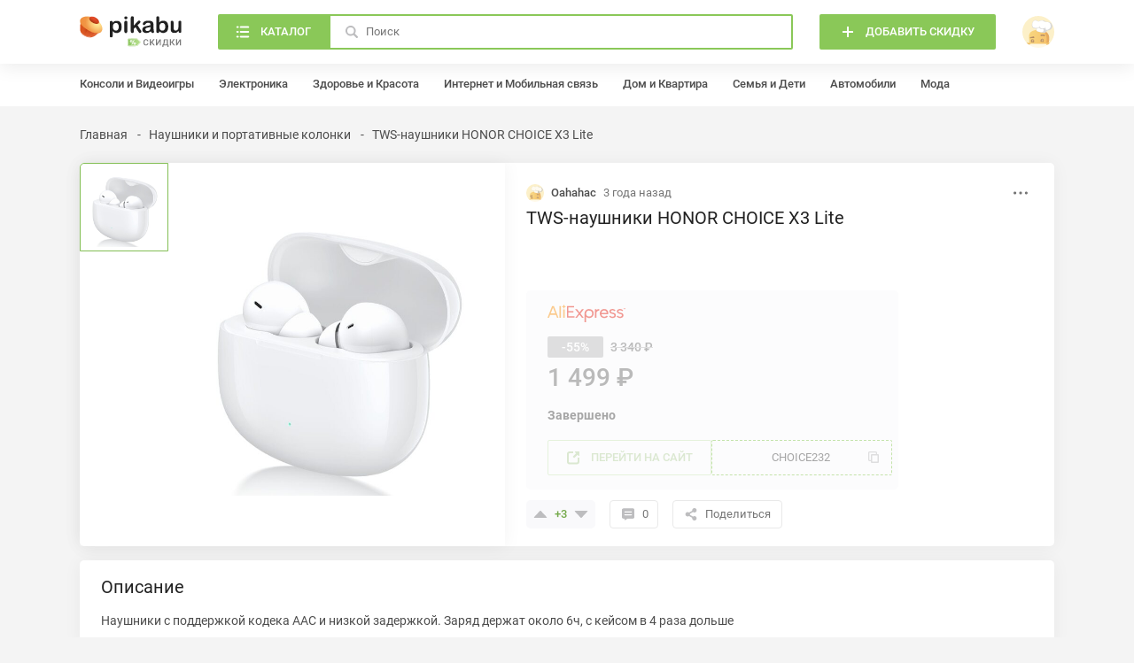

--- FILE ---
content_type: text/html; charset=UTF-8
request_url: https://skidki.pikabu.ru/deal/8947-twsnaushniki_honor_choice_x3_lite/author
body_size: 8976
content:
<!DOCTYPE html>
<html lang="ru"
	>
<head>
	<meta charset="UTF-8">
	<title>TWS-наушники HONOR CHOICE X3 Lite</title>
	<meta name="description" content="купон на TWS-наушники HONOR CHOICE X3 Lite. Теперь TWS-наушники HONOR CHOICE X3 Lite всего за 1499 рублей. Время действия 2022-09-08 - 2022-09-10"/>
	<meta name="keywords" content="TWS-наушники HONOR CHOICE X3 Lite в россии, TWS-наушники HONOR CHOICE X3 Lite в рф"/>
		<meta name="viewport" content="width=device-width, initial-scale=1, minimum-scale=1">
<link id="favicon" rel="shortcut icon" href="https://skidki.pikabu.ru/assets/favicon.ico" type="image/x-icon">
<link rel="apple-touch-icon" href="/pwa/apple-touch-icon.png"/>
<link rel="manifest" href="/manifest.json">
<meta name="theme-color" content="#8ac858">
	    <link rel="stylesheet" href="https://skidki.pikabu.ru/assets/main.8107d0466816111f511a.css">
		    <script src="https://skidki.pikabu.ru/assets/main.6f5e5a0b75e28fc80dd1.js" defer></script>
		    <link rel="canonical" href="https://skidki.pikabu.ru/deal/8947-twsnaushniki_honor_choice_x3_lite"/>
        <script> </script>
    <meta name="yandex-verification" content="e67b689e38b81b7f" />
    <meta name="google-site-verification" content="FTZbhOW4fUnSq9pQIpW580Q0-OtjETblGSpxg7BKHzY" />
    <script type="application/ld+json">
        {
            "@context": "https://schema.org",
            "@type": "Organization",
            "url": "https://skidki.pikabu.ru/",
            "logo": "https://skidki.pikabu.ru/logo.svg"
        }
    </script>
</head>
<body>
<pkb-icons-source itemscope href="https://skidki.pikabu.ru/assets/icons.2a99c8134e6d42c2b15f94eef26627e8.svg"></pkb-icons-source>
<pkb-app itemscope sw-url="https://skidki.pikabu.ru/sw.js" username="" user-id="0" dnd-at-document>
    <script type="application/json" itemprop="categories">[{"id":1,"name":"\u0410\u0432\u0442\u043e\u043c\u043e\u0431\u0438\u043b\u0438","url":"\/categories\/avtomobili","children":[{"id":2,"name":"\u0428\u0438\u043d\u044b \u0438 \u0434\u0438\u0441\u043a\u0438","url":"\/categories\/shinyi_i_diski","children":[]},{"id":3,"name":"\u0414\u0438\u0441\u043a\u0438","url":"\/categories\/diski","children":[]},{"id":4,"name":"\u0422\u043e\u043f\u043b\u0438\u0432\u043e","url":"\/categories\/toplivo","children":[]},{"id":5,"name":"\u041c\u043e\u0442\u043e\u0440\u043d\u044b\u0435 \u043c\u0430\u0441\u043b\u0430","url":"\/categories\/motornyie_masla","children":[]},{"id":6,"name":"\u0412\u0438\u0434\u0435\u043e\u0440\u0435\u0433\u0438\u0441\u0442\u0440\u0430\u0442\u043e\u0440\u044b","url":"\/categories\/videoregistratoryi","children":[]},{"id":7,"name":"\u0410\u0432\u0442\u043e\u0437\u0430\u0440\u044f\u0434\u043a\u0438","url":"\/categories\/avtozaryadki","children":[]},{"id":110,"name":"\u0410\u043a\u043a\u0443\u043c\u0443\u043b\u044f\u0442\u043e\u0440\u044b","url":"\/categories\/akkumulyatori","children":[]},{"id":155,"name":"\u0423\u0445\u043e\u0434 \u0437\u0430 \u0430\u0432\u0442\u043e\u043c\u043e\u0431\u0438\u043b\u0435\u043c","url":"\/categories\/ukhod-za-avtomobilem","children":[]},{"id":174,"name":"\u0420\u0430\u0441\u0445\u043e\u0434\u043d\u044b\u0435 \u043c\u0430\u0442\u0435\u0440\u0438\u0430\u043b\u044b","url":"\/categories\/rashodnie_materiali","children":[]},{"id":178,"name":"\u041c\u0430\u0433\u043d\u0438\u0442\u043e\u043b\u044b","url":"\/categories\/magnitoli","children":[]}]},{"id":8,"name":"\u0414\u043e\u043c \u0438 \u041a\u0432\u0430\u0440\u0442\u0438\u0440\u0430","url":"\/categories\/dom_i_kvartira","children":[{"id":9,"name":"\u041f\u043e\u0441\u0443\u0434\u0430","url":"\/categories\/posuda","children":[]},{"id":10,"name":"\u041c\u0435\u0431\u0435\u043b\u044c","url":"\/categories\/mebel","children":[]},{"id":11,"name":"\u041e\u0441\u0432\u0435\u0449\u0435\u043d\u0438\u0435","url":"\/categories\/osveshenie","children":[]},{"id":12,"name":"\u0411\u044b\u0442\u043e\u0432\u0430\u044f \u0442\u0435\u0445\u043d\u0438\u043a\u0430","url":"\/categories\/bitovaya-technika","children":[]},{"id":100,"name":"\u0418\u043d\u0441\u0442\u0440\u0443\u043c\u0435\u043d\u0442\u044b","url":"\/categories\/instrumenti","children":[]},{"id":133,"name":"\u0422\u0435\u043a\u0441\u0442\u0438\u043b\u044c","url":"\/categories\/tekstil","children":[]},{"id":134,"name":"\u041e\u0444\u0438\u0441\u043d\u0430\u044f \u043c\u0435\u0431\u0435\u043b\u044c","url":"\/categories\/ofisnaya-mebel","children":[]},{"id":135,"name":"\u041f\u0440\u0430\u0437\u0434\u043d\u0438\u043a\u0438","url":"\/categories\/prazdniki","children":[]},{"id":151,"name":"\u0421\u0430\u043d\u0442\u0435\u0445\u043d\u0438\u043a\u0430","url":"\/categories\/santehnika","children":[]},{"id":169,"name":"\u0418\u043d\u0442\u0435\u0440\u044c\u0435\u0440 \u0438 \u0434\u0435\u043a\u043e\u0440","url":"\/categories\/interier-i-dekor","children":[]},{"id":171,"name":"\u0414\u0430\u0447\u0430","url":"\/categories\/dacha","children":[]},{"id":175,"name":"\u0426\u0432\u0435\u0442\u044b, \u043a\u043e\u043c\u043d\u0430\u0442\u043d\u044b\u0435 \u0440\u0430\u0441\u0442\u0435\u043d\u0438\u044f \u0438 \u0441\u0435\u043c\u0435\u043d\u0430","url":"\/categories\/zvety_rasteniya_semena","children":[]},{"id":177,"name":"\u0423\u0431\u043e\u0440\u043a\u0430","url":"\/categories\/uborka","children":[]}]},{"id":15,"name":"\u0417\u0434\u043e\u0440\u043e\u0432\u044c\u0435 \u0438 \u041a\u0440\u0430\u0441\u043e\u0442\u0430","url":"\/categories\/zdorove_i_krasota","children":[{"id":16,"name":"\u041f\u0440\u0435\u0437\u0435\u0440\u0432\u0430\u0442\u0438\u0432\u044b","url":"\/categories\/prezervativyi","children":[]},{"id":17,"name":"\u0411\u0440\u0438\u0442\u0432\u044b","url":"\/categories\/britvyi","children":[]},{"id":18,"name":"\u041f\u0430\u0440\u0444\u044e\u043c","url":"\/categories\/parfyum","children":[]},{"id":19,"name":"\u041e\u043f\u0442\u0438\u043a\u0430","url":"\/categories\/optika","children":[]},{"id":20,"name":"\u0422\u0443\u0430\u043b\u0435\u0442\u043d\u0430\u044f \u0431\u0443\u043c\u0430\u0433\u0430","url":"\/categories\/tualetnaya_bumaga","children":[]},{"id":117,"name":"\u0423\u0445\u043e\u0434\u043e\u0432\u0430\u044f \u043a\u043e\u0441\u043c\u0435\u0442\u0438\u043a\u0430","url":"\/categories\/uhodovaya-kosmetika","children":[]},{"id":118,"name":"\u0414\u0435\u043a\u043e\u0440\u0430\u0442\u0438\u0432\u043d\u0430\u044f \u043a\u043e\u0441\u043c\u0435\u0442\u0438\u043a\u0430","url":"\/categories\/dekorativnaya-kosmetika","children":[]},{"id":119,"name":"\u041b\u0435\u043a\u0430\u0440\u0441\u0442\u0432\u0430 \u0438 \u0411\u0410\u0414\u044b","url":"\/categories\/lekarstva_badi","children":[]},{"id":132,"name":"\u0413\u0438\u0433\u0438\u0435\u043d\u0430 \u043f\u043e\u043b\u043e\u0441\u0442\u0438 \u0440\u0442\u0430","url":"\/categories\/gigiena-polosti-rta","children":[]},{"id":139,"name":"\u041c\u0435\u0434\u0438\u0446\u0438\u043d\u0441\u043a\u0438\u0435 \u0430\u043f\u043f\u0430\u0440\u0430\u0442\u044b","url":"\/categories\/medicinskie-apparati","children":[]},{"id":141,"name":"\u0421\u0440\u0435\u0434\u0441\u0442\u0432\u0430 \u043f\u043e \u0443\u0445\u043e\u0434\u0443 \u0437\u0430 \u0432\u043e\u043b\u043e\u0441\u0430\u043c\u0438","url":"\/categories\/sredstva-po-uhody-za-volosami","children":[]},{"id":152,"name":"\u0412\u0435\u0441\u044b","url":"\/categories\/vesi","children":[]},{"id":153,"name":"\u0413\u0438\u0433\u0438\u0435\u043d\u0430","url":"\/categories\/gigiena","children":[]},{"id":154,"name":"\u0410\u043a\u0441\u0435\u0441\u0441\u0443\u0430\u0440\u044b \u0434\u043b\u044f \u043a\u0440\u0430\u0441\u043e\u0442\u044b","url":"\/categories\/aksessuari-dlya-krasoti","children":[]},{"id":165,"name":"18+","url":"\/categories\/18-plus","children":[]}]},{"id":21,"name":"\u0418\u043d\u0442\u0435\u0440\u043d\u0435\u0442 \u0438 \u041c\u043e\u0431\u0438\u043b\u044c\u043d\u0430\u044f \u0441\u0432\u044f\u0437\u044c","url":"\/categories\/internet_i_mobilnaya_svyaz","children":[{"id":22,"name":"MTS","url":"\/categories\/mts","children":[]},{"id":23,"name":"Beeline","url":"\/categories\/beeline","children":[]},{"id":24,"name":"Megafon","url":"\/categories\/megafon","children":[]},{"id":25,"name":"Tele2","url":"\/categories\/tele2","children":[]},{"id":109,"name":"\u0420\u043e\u0443\u0442\u0435\u0440\u044b \u0438 \u043c\u0430\u0440\u0448\u0440\u0443\u0442\u0438\u0437\u0430\u0442\u043e\u0440\u044b","url":"\/categories\/routeri-i-marshrutizatori","children":[]}]},{"id":26,"name":"\u041a\u043e\u043d\u0441\u043e\u043b\u0438 \u0438 \u0412\u0438\u0434\u0435\u043e\u0438\u0433\u0440\u044b","url":"\/categories\/konsoli_i_videoigryi","children":[{"id":27,"name":"\u0412\u0438\u0434\u0435\u043e\u0438\u0433\u0440\u044b","url":"\/categories\/videoigryi","children":[]},{"id":29,"name":"\u0418\u0433\u0440\u043e\u0432\u044b\u0435 \u043a\u043e\u043d\u0441\u043e\u043b\u0438","url":"\/categories\/igrovyie_konsoli","children":[]},{"id":30,"name":"\u0418\u0433\u0440\u043e\u0432\u044b\u0435 \u0430\u043a\u0441\u0435\u0441\u0441\u0443\u0430\u0440\u044b","url":"\/categories\/igrovyie_aksessuaryi","children":[]},{"id":35,"name":"\u0418\u0433\u0440\u043e\u0432\u044b\u0435 \u043a\u0440\u0435\u0441\u043b\u0430","url":"\/categories\/igrovyie_kresla","children":[]}]},{"id":116,"name":"\u041a\u043e\u043c\u043f\u044c\u044e\u0442\u0435\u0440\u044b \u0438 \u043a\u043e\u043c\u043f\u043b\u0435\u043a\u0442\u0443\u044e\u0449\u0438\u0435","url":"\/categories\/computeri-i-komplektuyshie","children":[{"id":28,"name":"\u0418\u0433\u0440\u043e\u0432\u044b\u0435 \u041f\u041a \u0438 \u043d\u043e\u0443\u0442\u0431\u0443\u043a\u0438","url":"\/categories\/igrovyie_pk_i_noutbuki","children":[]},{"id":90,"name":"\u0416\u0435\u0441\u0442\u043a\u0438\u0435 \u0434\u0438\u0441\u043a\u0438","url":"\/categories\/hdd","children":[]},{"id":92,"name":"MacBook","url":"\/categories\/macbook","children":[]},{"id":98,"name":"\u041c\u043e\u043d\u0438\u0442\u043e\u0440\u044b","url":"\/categories\/monitory","children":[]},{"id":103,"name":"\u041a\u043e\u043c\u043f\u044c\u044e\u0442\u0435\u0440\u043d\u0430\u044f \u043f\u0435\u0440\u0438\u0444\u0435\u0440\u0438\u044f","url":"\/categories\/computernaya-periferiya","children":[]},{"id":120,"name":"\u041a\u043e\u043c\u043f\u043b\u0435\u043a\u0442\u0443\u044e\u0449\u0438\u0435 \u0434\u043b\u044f \u041f\u041a","url":"\/categories\/komplektuyshie-dlya-pk","children":[]},{"id":147,"name":"\u041f\u041e \u0438 \u0430\u043d\u0442\u0438\u0432\u0438\u0440\u0443\u0441\u044b","url":"\/categories\/po_i_antivirusi","children":[]}]},{"id":37,"name":"\u041a\u0443\u043b\u044c\u0442\u0443\u0440\u0430 \u0438 \u041e\u0442\u0434\u044b\u0445","url":"\/categories\/kultura_i_otdyikh","children":[{"id":38,"name":"\u041c\u0443\u0437\u044b\u043a\u0430","url":"\/categories\/muzyika","children":[]},{"id":39,"name":"\u0410\u0443\u0434\u0438\u043e\u043a\u043d\u0438\u0433\u0438","url":"\/categories\/audioknigi","children":[]},{"id":40,"name":"\u042d\u043b\u0435\u043a\u0442\u0440\u043e\u043d\u043d\u044b\u0435 \u043a\u043d\u0438\u0433\u0438","url":"\/categories\/yelektronnyie_knigi","children":[]},{"id":41,"name":" \u0411\u0438\u043b\u0435\u0442\u044b \u0438 \u043a\u043e\u043d\u0446\u0435\u0440\u0442\u044b","url":"\/categories\/_biletyi_i_kontsertyi","children":[]},{"id":42,"name":"\u0417\u043e\u043e\u043f\u0430\u0440\u043a\u0438","url":"\/categories\/zooparki","children":[]},{"id":43,"name":"\u0418\u0433\u0440\u044b \u0438 \u043b\u043e\u0442\u0435\u0440\u0435\u0438","url":"\/categories\/igryi_i_loterei","children":[]},{"id":127,"name":"\u041a\u043d\u0438\u0433\u0438","url":"\/categories\/knigi","children":[]},{"id":144,"name":"\u042d\u043a\u0441\u043a\u0443\u0440\u0441\u0438\u0438","url":"\/categories\/ekskursii","children":[]}]},{"id":44,"name":"\u041c\u043e\u0434\u0430","url":"\/categories\/moda","children":[{"id":45,"name":"\u041e\u0431\u0443\u0432\u044c","url":"\/categories\/obuv","children":[]},{"id":48,"name":"\u0427\u0430\u0441\u044b","url":"\/categories\/chasyi","children":[]},{"id":101,"name":"\u0421\u0443\u043c\u043a\u0438 \u0438 \u0440\u044e\u043a\u0437\u0430\u043a\u0438","url":"\/categories\/sumki-i-rukzaki","children":[]},{"id":128,"name":"\u042e\u0432\u0435\u043b\u0438\u0440\u043d\u044b\u0435 \u0443\u043a\u0440\u0430\u0448\u0435\u043d\u0438\u044f","url":"\/categories\/yvelirniye-ukrasheniya","children":[]},{"id":129,"name":"\u0411\u0438\u0436\u0443\u0442\u0435\u0440\u0438\u044f","url":"\/categories\/biguteriya","children":[]},{"id":130,"name":"\u041e\u0434\u0435\u0436\u0434\u0430","url":"\/categories\/odegda","children":[]},{"id":149,"name":"\u041a\u043e\u0448\u0435\u043b\u044c\u043a\u0438","url":"\/categories\/koshelki","children":[]},{"id":150,"name":"\u0420\u0435\u043c\u043d\u0438","url":"\/categories\/remni","children":[]},{"id":163,"name":"\u041e\u0447\u043a\u0438","url":"\/categories\/ochki","children":[]},{"id":164,"name":"\u0413\u043e\u043b\u043e\u0432\u043d\u044b\u0435 \u0443\u0431\u043e\u0440\u044b","url":"\/categories\/golovnie-ubori","children":[]},{"id":168,"name":"\u0417\u043e\u043d\u0442\u044b","url":"\/categories\/zonti","children":[]},{"id":170,"name":"\u0411\u0435\u043b\u044c\u0435 \u0438 \u043a\u0443\u043f\u0430\u043b\u044c\u043d\u0438\u043a\u0438","url":"\/categories\/belie-i-kupalniki","children":[]}]},{"id":51,"name":"\u041f\u0440\u043e\u0434\u0443\u043a\u0442\u044b \u043f\u0438\u0442\u0430\u043d\u0438\u044f \u0438 \u0411\u044b\u0442\u043e\u0432\u0430\u044f \u0445\u0438\u043c\u0438\u044f","url":"\/categories\/produktyi_pitaniya_i_byitovaya_khimiya","children":[{"id":52,"name":"\u0427\u0430\u0439","url":"\/categories\/chay","children":[]},{"id":53,"name":"\u041a\u043e\u0444\u0435","url":"\/categories\/kofe","children":[]},{"id":54,"name":"\u041f\u0438\u0432\u043e","url":"\/categories\/pivo","children":[]},{"id":55,"name":"\u0415\u0434\u0430","url":"\/categories\/eda","children":[]},{"id":56,"name":"\u0410\u043b\u043a\u043e\u0433\u043e\u043b\u044c","url":"\/categories\/alkogol","children":[]},{"id":111,"name":"\u0411\u044b\u0442\u043e\u0432\u0430\u044f \u0445\u0438\u043c\u0438\u044f","url":"\/categories\/bitovaya-himiya","children":[]},{"id":121,"name":"\u0412\u043e\u0434\u0430 \u0438 \u043d\u0430\u043f\u0438\u0442\u043a\u0438","url":"\/categories\/voda-i-napitki","children":[]}]},{"id":57,"name":"\u041f\u0443\u0442\u0435\u0448\u0435\u0441\u0442\u0432\u0438\u044f","url":"\/categories\/puteshestviya","children":[{"id":58,"name":"\u0422\u0443\u0440\u044b","url":"\/categories\/turyi","children":[]},{"id":59,"name":"\u041a\u0440\u0443\u0438\u0437\u044b","url":"\/categories\/kruizyi","children":[]},{"id":60,"name":"\u0410\u0432\u0438\u0430\u043f\u0435\u0440\u0435\u043b\u0451\u0442\u044b","url":"\/categories\/aviaperelyotyi","children":[]},{"id":61,"name":"\u0413\u043e\u0441\u0442\u0438\u043d\u0438\u0446\u044b \u0438 \u043f\u0440\u043e\u0436\u0438\u0432\u0430\u043d\u0438\u0435","url":"\/categories\/gostinitsyi_i_prozhivanie","children":[]},{"id":62,"name":"\u041f\u043e\u0435\u0437\u0434\u0430 \u0438 \u0430\u0432\u0442\u043e\u0431\u0443\u0441\u044b","url":"\/categories\/poezda_i_avtobusyi","children":[]},{"id":63,"name":"\u0410\u0440\u0435\u043d\u0434\u0430 \u0430\u0432\u0442\u043e\u043c\u043e\u0431\u0438\u043b\u0435\u0439","url":"\/categories\/arenda_avtomobiley","children":[]},{"id":146,"name":"\u0427\u0435\u043c\u043e\u0434\u0430\u043d\u044b","url":"\/categories\/chemodani","children":[]}]},{"id":64,"name":"\u0421\u0435\u043c\u044c\u044f \u0438 \u0414\u0435\u0442\u0438","url":"\/categories\/semya_i_deti","children":[{"id":65,"name":"\u041f\u043e\u0434\u0433\u0443\u0437\u043d\u0438\u043a\u0438","url":"\/categories\/podguzniki","children":[]},{"id":66,"name":"\u0418\u0433\u0440\u0443\u0448\u043a\u0438","url":"\/categories\/igrushki","children":[]},{"id":67,"name":"\u0414\u0435\u0442\u0441\u043a\u043e\u0435 \u043f\u0438\u0442\u0430\u043d\u0438\u0435","url":"\/categories\/detskoe_pitanie","children":[]},{"id":68,"name":"\u041c\u0430\u0442\u0435\u0440\u0438\u043d\u0441\u0442\u0432\u043e \u0438 \u0431\u0435\u0440\u0435\u043c\u0435\u043d\u043d\u043e\u0441\u0442\u044c","url":"\/categories\/materinstvo_i_beremennost","children":[]},{"id":69,"name":"\u041d\u0430\u0441\u0442\u043e\u043b\u044c\u043d\u044b\u0435 \u0438 \u043a\u0430\u0440\u0442\u043e\u0447\u043d\u044b\u0435 \u0438\u0433\u0440\u044b","url":"\/categories\/nastolnyie_i_kartochnyie_igryi","children":[]},{"id":70,"name":"\u0422\u043e\u0432\u0430\u0440\u044b \u0434\u043b\u044f \u043a\u043e\u0440\u043c\u043b\u0435\u043d\u0438\u044f","url":"\/categories\/tovaryi_dlya_kormleniya","children":[]},{"id":96,"name":"\u041a\u043e\u043d\u0441\u0442\u0440\u0443\u043a\u0442\u043e\u0440\u044b","url":"\/categories\/construktori","children":[]},{"id":167,"name":"\u0414\u0435\u0442\u0441\u043a\u0438\u0435 \u043a\u043e\u043b\u044f\u0441\u043a\u0438 \u0438 \u0430\u0432\u0442\u043e\u043a\u0440\u0435\u0441\u043b\u0430","url":"\/categories\/detskie-kolyaski-i-avtokresla","children":[]}]},{"id":71,"name":"\u0421\u043f\u043e\u0440\u0442 \u0438 \u0410\u043a\u0442\u0438\u0432\u043d\u044b\u0439 \u043e\u0442\u0434\u044b\u0445","url":"\/categories\/sport_i_aktivnyiy_otdyikh","children":[{"id":72,"name":"\u0412\u0435\u043b\u043e\u0441\u0438\u043f\u0435\u0434\u044b","url":"\/categories\/velosipedyi","children":[]},{"id":73,"name":"\u0420\u044b\u0431\u0430\u043b\u043a\u0430","url":"\/categories\/ryibalka","children":[]},{"id":74,"name":"\u0421\u0430\u043c\u043e\u043a\u0430\u0442\u044b","url":"\/categories\/samokatyi","children":[]},{"id":75,"name":"\u0421\u043f\u043e\u0440\u0442\u0438\u0432\u043d\u043e\u0435 \u043f\u0438\u0442\u0430\u043d\u0438\u0435","url":"\/categories\/sportivnoe_pitanie","children":[]},{"id":76,"name":"\u041a\u0435\u043c\u043f\u0438\u043d\u0433","url":"\/categories\/kemping","children":[]},{"id":97,"name":"\u0424\u0438\u0442\u043d\u0435\u0441-\u0431\u0440\u0430\u0441\u043b\u0435\u0442\u044b","url":"\/categories\/fitnes-brasleti","children":[]},{"id":115,"name":"\u0421\u043f\u043e\u0440\u0442\u0438\u0432\u043d\u044b\u0439 \u0438\u043d\u0432\u0435\u043d\u0442\u0430\u0440\u044c","url":"\/categories\/sportivniy-inventar","children":[]},{"id":173,"name":"\u0422\u0435\u043b\u0435\u0441\u043a\u043e\u043f\u044b \u0438 \u0431\u0438\u043d\u043e\u043a\u043b\u0438","url":"\/categories\/telescopi-i-binokli","children":[]}]},{"id":78,"name":"\u0423\u0441\u043b\u0443\u0433\u0438 \u0438 \u041f\u043e\u0434\u043f\u0438\u0441\u043a\u0438","url":"\/categories\/uslugi_i_podpiski","children":[{"id":79,"name":"\u0422\u0430\u043a\u0441\u0438","url":"\/categories\/taksi","children":[]},{"id":80,"name":"\u041c\u0443\u0437\u044b\u043a\u0430\u043b\u044c\u043d\u044b\u0435 \u0441\u0435\u0440\u0432\u0438\u0441\u044b","url":"\/categories\/muzyikalnyie_servisyi","children":[]},{"id":81,"name":"\u0420\u0435\u0441\u0442\u043e\u0440\u0430\u043d\u044b \u0438 \u0434\u043e\u0441\u0442\u0430\u0432\u043a\u0430","url":"\/categories\/restoranyi_i_dostavka","children":[]},{"id":82,"name":"\u0413\u043e\u0440\u043e\u0434\u0441\u043a\u043e\u0439 \u0442\u0440\u0430\u043d\u0441\u043f\u043e\u0440\u0442","url":"\/categories\/gorodskoy_transport","children":[]},{"id":83,"name":"\u0417\u0434\u043e\u0440\u043e\u0432\u044c\u0435 \u0438 \u0432\u0435\u043b\u043d\u0435\u0441","url":"\/categories\/zdorove_i_velnes","children":[]},{"id":112,"name":"\u041e\u043d\u043b\u0430\u0439\u043d-\u043a\u0438\u043d\u043e\u0442\u0435\u0430\u0442\u0440\u044b","url":"\/categories\/online-kinoteatri","children":[]},{"id":126,"name":"\u0414\u043e\u0441\u0442\u0430\u0432\u043a\u0430","url":"\/categories\/dostavka","children":[]},{"id":131,"name":"\u041e\u043d\u043b\u0430\u0439\u043d-\u043e\u0431\u0440\u0430\u0437\u043e\u0432\u0430\u043d\u0438\u0435","url":"\/categories\/online-obrazovanie","children":[]},{"id":142,"name":"\u0418\u043d\u0442\u0435\u0440\u043d\u0435\u0442 \u0441\u0435\u0440\u0432\u0438\u0441\u044b","url":"\/categories\/internet-servisi","children":[]}]},{"id":84,"name":"\u0424\u0438\u043d\u0430\u043d\u0441\u044b \u0438 \u0421\u0442\u0440\u0430\u0445\u043e\u0432\u0430\u043d\u0438\u0435","url":"\/categories\/finansyi_i_strakhovaniye","children":[{"id":85,"name":"\u0421\u0442\u0440\u0430\u0445\u043e\u0432\u0430\u043d\u0438\u0435","url":"\/categories\/strakhovanie","children":[]},{"id":86,"name":"\u0411\u0430\u043d\u043a\u043e\u0432\u0441\u043a\u0438\u0435 \u0441\u0447\u0435\u0442\u0430 \u0438 \u043a\u0440\u0435\u0434\u0438\u0442\u043d\u044b\u0435 \u043a\u0430\u0440\u0442\u044b","url":"\/categories\/bankovskie_scheta_i_kreditnyie_kartyi","children":[]}]},{"id":87,"name":"\u042d\u043b\u0435\u043a\u0442\u0440\u043e\u043d\u0438\u043a\u0430","url":"\/categories\/yelektronika","children":[{"id":99,"name":"\u0422\u0435\u043b\u0435\u0432\u0438\u0437\u043e\u0440\u044b","url":"\/categories\/tv","children":[]},{"id":138,"name":"\u041a\u043e\u043b\u043e\u043d\u043a\u0438 \u0438 \u0441\u0430\u0443\u043d\u0434\u0431\u0430\u0440\u044b","url":"\/categories\/kolonki-i-saundbari","children":[]},{"id":140,"name":"\u0423\u0445\u043e\u0434 \u0437\u0430 \u0432\u043e\u043b\u043e\u0441\u0430\u043c\u0438","url":"\/categories\/uhod-za-volosami","children":[]},{"id":145,"name":"\u041a\u0430\u043c\u0435\u0440\u044b \u0438 \u0444\u043e\u0442\u043e\u0430\u043f\u043f\u0430\u0440\u0430\u0442\u044b","url":"\/categories\/kameri-i-fotoapparati","children":[]},{"id":161,"name":"\u041a\u0432\u0430\u0434\u0440\u043e\u043a\u043e\u043f\u0442\u0435\u0440\u044b","url":"\/categories\/kvadrokopteri","children":[]},{"id":162,"name":"\u0412\u0438\u043d\u0438\u043b\u043e\u0432\u044b\u0435 \u043f\u0440\u043e\u0438\u0433\u0440\u044b\u0432\u0430\u0442\u0435\u043b\u0438","url":"\/categories\/vinilovie-proigrivateli","children":[]},{"id":172,"name":"\u0412\u0435\u043d\u0442\u0438\u043b\u044f\u0442\u043e\u0440\u044b \u0438 \u043a\u043e\u043d\u0434\u0438\u0446\u0438\u043e\u043d\u0435\u0440\u044b","url":"\/categories\/ventilyatori-i-kondicioneri","children":[]}]},{"id":113,"name":"\u0421\u043c\u0430\u0440\u0442\u0444\u043e\u043d\u044b \u0438 \u043d\u043e\u0441\u0438\u043c\u0430\u044f \u044d\u043b\u0435\u043a\u0442\u0440\u043e\u043d\u0438\u043a\u0430","url":"\/categories\/smartfoni-i-plansheti","children":[{"id":88,"name":"iPhone","url":"\/categories\/iphone","children":[]},{"id":89,"name":"\u041d\u0430\u0443\u0448\u043d\u0438\u043a\u0438 \u0438 \u043f\u043e\u0440\u0442\u0430\u0442\u0438\u0432\u043d\u044b\u0435 \u043a\u043e\u043b\u043e\u043d\u043a\u0438","url":"\/categories\/naushniki-i-kolonki","children":[]},{"id":102,"name":"\u0421\u043c\u0430\u0440\u0442\u0444\u043e\u043d\u044b \u043d\u0430 Andriod","url":"\/categories\/smartfoni-android","children":[]},{"id":104,"name":"\u0412\u043d\u0435\u0448\u043d\u0438\u0435 \u0430\u043a\u043a\u0443\u043c\u0443\u043b\u044f\u0442\u043e\u0440\u044b \u0438 \u0431\u0430\u0442\u0430\u0440\u0435\u0439\u043a\u0438","url":"\/categories\/vneshnie-akkumulyatori-i-batareyki","children":[]},{"id":114,"name":"\u0421\u043c\u0430\u0440\u0442-\u0447\u0430\u0441\u044b","url":"\/categories\/smart-chasi","children":[]},{"id":136,"name":"\u041f\u043b\u0430\u043d\u0448\u0435\u0442\u044b","url":"\/categories\/plansheti","children":[]},{"id":137,"name":"\u0410\u043a\u0441\u0435\u0441\u0441\u0443\u0430\u0440\u044b \u0434\u043b\u044f \u0441\u043c\u0430\u0440\u0442\u0444\u043e\u043d\u043e\u0432","url":"\/categories\/aksessuari-dlya-smartfonov","children":[]}]},{"id":93,"name":"\u0420\u0430\u0437\u043d\u043e\u0435","url":"\/categories\/raznoe","children":[{"id":94,"name":"\u041e\u0447\u0435\u043d\u044c \u0440\u0430\u0437\u043d\u043e\u0435","url":"\/categories\/ochen_raznoe","children":[]}]},{"id":122,"name":"\u0414\u043e\u043c\u0430\u0448\u043d\u0438\u0435 \u0436\u0438\u0432\u043e\u0442\u043d\u044b\u0435","url":"\/categories\/domashnie-zhivotnie","children":[{"id":123,"name":"\u041f\u0438\u0442\u0430\u043d\u0438\u0435","url":"\/categories\/pitanie","children":[]},{"id":124,"name":"\u0418\u0433\u0440\u0443\u0448\u043a\u0438 \u0434\u043b\u044f \u0436\u0438\u0432\u043e\u0442\u043d\u044b\u0445","url":"\/categories\/igrushki-dlya-jivotnih","children":[]},{"id":125,"name":"\u0410\u043a\u0441\u0435\u0441\u0441\u0443\u0430\u0440\u044b \u0434\u043b\u044f \u0436\u0438\u0432\u043e\u0442\u043d\u044b\u0445","url":"\/categories\/aksessuari-dlya-jivotnih","children":[]},{"id":143,"name":"\u0413\u0438\u0433\u0438\u0435\u043d\u0430 \u0434\u043b\u044f \u0436\u0438\u0432\u043e\u0442\u043d\u044b\u0445","url":"\/categories\/gigiena-dlya-zhivotnikh","children":[]}]},{"id":158,"name":"\u0425\u043e\u0431\u0431\u0438","url":"\/categories\/hobbi","children":[{"id":157,"name":"\u041a\u0430\u043d\u0446\u0442\u043e\u0432\u0430\u0440\u044b","url":"\/categories\/kanctovari","children":[]},{"id":159,"name":"\u0420\u0438\u0441\u043e\u0432\u0430\u043d\u0438\u0435","url":"\/categories\/risovanie","children":[]},{"id":160,"name":"\u0412\u044b\u0448\u0438\u0432\u0430\u043d\u0438\u0435","url":"\/categories\/vishivanie","children":[]},{"id":166,"name":"\u041c\u0443\u0437\u044b\u043a\u0430","url":"\/categories\/myzika","children":[]},{"id":176,"name":"\u0428\u0438\u0442\u044c\u0451","url":"\/categories\/shitue","children":[]}]}]</script>
    <pkb-header-loader itemscope></pkb-header-loader>
	<pkb-header itemscope>
		<div itemprop="inner">
			<pkb-header-mobile itemscope>
				<a href="/" itemprop="logo" aria-label="Горячее" rel="noopener">
					<pkb-icon itemscope icon="logoMobile"></pkb-icon>
				</a>
				<span itemprop="title">Скидка</span>
				<a is="pkb-header-add" itemscope href="/login" rel="noopener"
                    aria-label="Войти">
					<pkb-icon itemscope icon="16/open" itemprop="icon"></pkb-icon>
				</a>
                                                <a is="pkb-button" itemprop="buttonLogin" href="/login" rel="noopener" aria-label="Войти">Войти</a>
                			</pkb-header-mobile>
			<pkb-header-desktop itemscope>
				<a href="/" itemprop="logo" data-hint="Привет! Как у тебя дела" aria-label="Главная" rel="noopener">
					<pkb-icon itemscope icon="logoDesktop"></pkb-icon>
				</a>

				<pkb-search-form itemscope>
    <button is="pkb-button" aria-label="Каталог" itemprop="categories" itemscope data-theme="dynamic-fil">
        <pkb-icon itemscope icon="20/catalog"></pkb-icon>
        <span>Каталог</span>
    </button>
    <form method="get" action="/search" itemprop="form">
        <label itemprop="search">
            <pkb-icon itemscope icon="16/search"></pkb-icon>
            <input itemprop="searchSort" type="hidden" name="sort" value="">
            <input itemprop="searchIsActive" type="hidden" name="active" value="1">
            <input itemprop="searchTerm" name="s" autocomplete="off" placeholder="Поиск" value="">
        </label>
    </form>
    <pkb-category-picker-wrapper-mobile itemscope itemprop="pickerMobile" hidden></pkb-category-picker-wrapper-mobile>
</pkb-search-form>
                <a is="pkb-header-add" itemscope href="/login" rel="noopener"
                    aria-label="Добавить скидку">
                    <pkb-icon itemscope icon="16/open" itemprop="icon"></pkb-icon>
                    <span itemprop="text">Добавить скидку</span>
                </a>
                				<a is="pkb-header-user"
                    itemscope
                    rel="noopener"
                                            href="/login"
                        aria-label="войти"
                        title="Войти"
                                    >
					
    <pkb-icon itemscope icon="avatar" itemprop="avatar" role="img" aria-label="Аватарка пикабушника"></pkb-icon>
				</a>
			</pkb-header-desktop>
		</div>
        <pkb-header-category-picker itemscope hidden></pkb-header-category-picker>
		
<pkb-toast-list itemscope toast-list-id="main">
    <div itemprop="list" data-list-tag="pkb-toast">
            </div>
</pkb-toast-list>
	</pkb-header>

	<pkb-header-categories itemscope>
		<div itemprop="list" data-list-tag="pkb-header-category">
                            <a is="pkb-header-category" itemscope cat-id="26" href="/categories/konsoli_i_videoigryi" rel="noopener">Консоли и Видеоигры</a>
                            <a is="pkb-header-category" itemscope cat-id="87" href="/categories/yelektronika" rel="noopener">Электроника</a>
                            <a is="pkb-header-category" itemscope cat-id="15" href="/categories/zdorove_i_krasota" rel="noopener">Здоровье и Красота</a>
                            <a is="pkb-header-category" itemscope cat-id="21" href="/categories/internet_i_mobilnaya_svyaz" rel="noopener">Интернет и Мобильная связь</a>
                            <a is="pkb-header-category" itemscope cat-id="8" href="/categories/dom_i_kvartira" rel="noopener">Дом и Квартира</a>
                            <a is="pkb-header-category" itemscope cat-id="64" href="/categories/semya_i_deti" rel="noopener">Семья и Дети</a>
                            <a is="pkb-header-category" itemscope cat-id="1" href="/categories/avtomobili" rel="noopener">Автомобили</a>
                            <a is="pkb-header-category" itemscope cat-id="44" href="/categories/moda" rel="noopener">Мода</a>
            		</div>
	</pkb-header-categories>

	<main>
                            
		    <pkb-page-deal itemscope>
        <pkb-breadcrumb itemscope>
    <ul itemprop="items" itemscope itemtype="https://schema.org/BreadcrumbList">
                    <li itemprop="itemListElement" itemscope itemtype="https://schema.org/ListItem">
                                    <a itemprop="item" href="/"><span itemprop="name">Главная</span></a>
                                <meta itemprop="position" content="1">
            </li>
                    <li itemprop="itemListElement" itemscope itemtype="https://schema.org/ListItem">
                                    <a itemprop="item" href="/categories/naushniki-i-kolonki"><span itemprop="name">Наушники и портативные колонки</span></a>
                                <meta itemprop="position" content="2">
            </li>
                    <li itemprop="itemListElement" itemscope itemtype="https://schema.org/ListItem">
                                    <span itemprop="name">TWS-наушники HONOR CHOICE X3 Lite</span>
                                <meta itemprop="position" content="3">
            </li>
            </ul>
</pkb-breadcrumb>

        

<pkb-deal itemscope
    itemprop="deal"
          deal-id="8947"
          comment-count="0"
          author-id="2993"
          labels="0"
          data-status="approved"
          data-small="false"
>
    <div itemprop="gallery">
        
<pkb-deal-gallery itemscope deal-id="8947" data-small="false" data-limit="0">
    <div itemprop="carousel">
        
<button is="pkb-deal-gallery-button" itemscope itemprop="up" data-type="up" hidden
        >
    <pkb-icon itemscope icon="12/up"></pkb-icon>
</button>
        <div itemprop="carouselContainer">
            <div itemprop="attachments" data-list-tag="pkb-deal-gallery-item">
                                    
<pkb-deal-gallery-item itemscope big="https://cs14.pikabu.ru/projects/skidki_deal/large/2022-09_2/1662623769174066517.jpg" is-current>
    <img itemprop="small" loading="lazy" src="https://cs14.pikabu.ru/projects/skidki_deal/small/2022-09_2/1662623769174066517.jpg" alt="">
</pkb-deal-gallery-item>
                            </div>
        </div>
        
<button is="pkb-deal-gallery-button" itemscope itemprop="down" data-type="down" hidden
        >
    <pkb-icon itemscope icon="12/down"></pkb-icon>
</button>
    </div>
    <div itemprop="imageContainer">
                            
<pkb-deal-gallery-image itemscope itemprop="selectedAttachment" big="https://cs14.pikabu.ru/projects/skidki_deal/large/2022-09_2/1662623769174066517.jpg">
    <img itemprop="small" loading="lazy" src="https://cs14.pikabu.ru/projects/skidki_deal/small/2022-09_2/1662623769174066517.jpg" alt="">
</pkb-deal-gallery-image>
            </div>
</pkb-deal-gallery>
    </div>
    <div itemprop="main">
        <div itemprop="header">
            
<a is="pkb-user-mini" itemscope href="/@Oahahac">
    
    <img src="https://cs.pikabu.ru/images/def_avatar/def_avatar_256.png" alt="Аватарка пользователя Oahahac" loading="lazy" itemprop="avatar">
    <span itemprop="name">Oahahac</span>
</a>
            <time
                is="pkb-time-distance"
                itemprop="createdAt"
                itemscope
                datetime="2022-09-08T06:10:45+03:00"
                data-suffix="назад"
            ></time>
                        <div itemprop="separator"></div>
                            <pkb-icon itemscope itemprop="more" icon="20/more" itemscope></pkb-icon>
                    </div>
        <div itemprop="label">
            <div itemprop="labelWrapper"></div>
        </div>
                            <h1 itemprop="title">
                <span itemprop="url" content="/deal/8947-twsnaushniki_honor_choice_x3_lite"><span itemprop="name">TWS-наушники HONOR CHOICE X3 Lite</span></span>
            </h1>
                
        <script type="application/ld+json">
            {"@context":"https:\/\/schema.org","@type":"Product","name":"TWS-\u043d\u0430\u0443\u0448\u043d\u0438\u043a\u0438 HONOR CHOICE X3 Lite","description":"\u041d\u0430\u0443\u0448\u043d\u0438\u043a\u0438 \u0441 \u043f\u043e\u0434\u0434\u0435\u0440\u0436\u043a\u043e\u0439 \u043a\u043e\u0434\u0435\u043a\u0430 AAC \u0438 \u043d\u0438\u0437\u043a\u043e\u0439 \u0437\u0430\u0434\u0435\u0440\u0436\u043a\u043e\u0439.\n\u0417\u0430\u0440\u044f\u0434 \u0434\u0435\u0440\u0436\u0430\u0442 \u043e\u043a\u043e\u043b\u043e 6\u0447, \u0441 \u043a\u0435\u0439\u0441\u043e\u043c \u0432 4 \u0440\u0430\u0437\u0430 \u0434\u043e\u043b\u044c\u0448\u0435","offers":{"@type":"Offer","url":"\/deal\/8947-twsnaushniki_honor_choice_x3_lite","availability":"https:\/\/schema.org\/SoldOut","priceCurrency":"RUB","itemCondition":"https:\/\/schema.org\/NewCondition","price":1499,"priceValidUntil":"2022-09-10"},"image":["https:\/\/cs14.pikabu.ru\/projects\/skidki_deal\/large\/2022-09_2\/1662623769174066517.jpg"]}
        </script>
    </div>
    <div itemprop="footer">
        
<pkb-deal-rating  itemscope deal-id="8947" rating="3" data-current-user-vote="0">
    <button itemprop="up" aria-label="Поставить плюсик" >
        <pkb-icon itemscope icon="16/ratingUp"></pkb-icon>
    </button>
    <div itemprop="rating" content="3">+3</div>
    <button itemprop="down" aria-label="Поставить минус" >
        <pkb-icon itemscope icon="16/ratingDown"></pkb-icon>
    </button>
</pkb-deal-rating>

        <span></span>
        

<a is="pkb-deal-comments-button"
    itemprop="comments"
     itemscope itemprop="href" href="/deal/8947-twsnaushniki_honor_choice_x3_lite#comments"
        >
    <pkb-icon itemscope icon="16/comment"></pkb-icon>
    <span itemprop="count">0</span>
</a>
        
<a is="pkb-deal-share-button" deal-id="8947"
     itemscope itemprop="href" href="https://skidki.pikabu.ru/deal/8947-twsnaushniki_honor_choice_x3_lite"
        data-title="TWS-наушники HONOR CHOICE X3 Lite"    >
    <pkb-icon itemscope icon="16/share"></pkb-icon>
    <span>Поделиться</span>
</a>
    </div>
    
<pkb-deal-use itemscope
    deal-id="8947"
    data-type="3"
    data-benefit="55"
    data-price-before="3340"
    data-url
    data-is-active="false"
    
>
            <div itemprop="store">
                                        <a href="/stores/aliexpress.ru" itemprop="storeImage">
                    <img src="https://cs3.pikabu.ru/files/svg/2022/2022-09-01_18-22-05_23721.svg" alt="logo" />
                </a>
                    </div>
        <div itemprop="discount">
        <div itemprop="benefit">55</div>
        <div itemprop="priceBefore" content="3340">3 340</div>
    </div>
    <div itemprop="priceAfter" content="1499">1 499</div>

                        <span itemprop="endDate" content="">Завершено</span>
            
                <div itemprop="useButtons" data-type="coupon">
                    <button is="pkb-button" itemscope itemprop="dealUrl" data-theme="dynamic" data-disabled>
                <pkb-icon itemscope icon="16/newTab"></pkb-icon>
                <span>Перейти на сайт</span>
            </button>
                <button is="pkb-button-coupon" deal-id="8947" itemscope data-coupon="CHOICE232" aria-label="Купон"></button>
    </div>
    </pkb-deal-use>
        <div itemprop="useButtons" data-type="coupon">
                    <button is="pkb-button" itemscope itemprop="dealUrl" data-theme="dynamic" data-disabled>
                <pkb-icon itemscope icon="16/newTab"></pkb-icon>
                <span>Перейти на сайт</span>
            </button>
                <button is="pkb-button-coupon" deal-id="8947" itemscope data-coupon="CHOICE232" aria-label="Купон"></button>
    </div>
</pkb-deal>

        <section itemprop="description">
            <h2>Описание</h2>
            <p>Наушники с поддержкой кодека AAC и низкой задержкой.
Заряд держат около 6ч, с кейсом в 4 раза дольше</p>
        </section>

                    <pkb-comments itemscope id="comments" itemprop="comments">
                <div itemprop="tabs">
                    <a href="/deal/8947-twsnaushniki_honor_choice_x3_lite#comments" >Все комментарии</a>
                    <a href="/deal/8947-twsnaushniki_honor_choice_x3_lite/author#comments" data-current>Автора</a>
                </div>

                                                <pkb-comments-author itemscope itemprop="commentsAuthor">
                    <div itemprop="comments"></div>
                </pkb-comments-author>
                            </pkb-comments>
            </pkb-page-deal>
	</main>

	<pkb-footer itemscope>
		<div itemprop="inner">
			<ul itemprop="links">
				<li><a href="/page/about" rel="noopener">О проекте</a></li>
			</ul>
			<div itemprop="ad-disclaimer">Реклама. Информация о рекламодателе по ссылке в карточке.</div>
			<div itemprop="socials">
				
<a is="pkb-footer-social-button" data-type="vk" href="https://vk.com/pikabu" target="_blank" rel="noopener"
    rel="noreferrer" itemscope
        >
    <pkb-icon itemscope icon="20/vk"></pkb-icon>
</a>
				
<a is="pkb-footer-social-button" data-type="telegram" href="https://t.me/pikabu_deals" target="_blank" rel="noopener"
    rel="noreferrer" itemscope
        >
    <pkb-icon itemscope icon="20/telegram"></pkb-icon>
</a>
				
<a is="pkb-footer-social-button" data-type="viber" href="https://invite.viber.com/?g2=AQBanhOidol1oExeV3mMzYm00dLSej2SkRNiPoamM5T0DqIW6SAkpcrIifU1nmn8" target="_blank" rel="noopener"
    rel="noreferrer" itemscope
        >
    <pkb-icon itemscope icon="20/viber"></pkb-icon>
</a>
			</div>
		</div>
	</pkb-footer>

	<section itemprop="ad-disclaimer">Реклама. Информация о рекламодателе по ссылке в карточке.</section>

	<pkb-footer-nav itemscope>
		<a is="pkb-footer-nav-feed" itemscope 
			href="/" rel="noopener">
			<pkb-icon itemscope icon="20/feed"></pkb-icon>
			<span itemprop="title">Лента</span>
		</a>
		<a is="pkb-footer-nav-search" itemscope  href="/search"
            itemprop="searchLink" rel="noopener">
			<pkb-icon itemscope icon="20/search" itemscope></pkb-icon>
			<span itemprop="title">Поиск</span>
		</a>
		<a is="pkb-footer-nav-categories" itemscope itemprop="categoryLink"
            
			href="/categories"
            rel="noopener">
			<pkb-icon itemscope icon="20/catalog" itemscope></pkb-icon>
			<span itemprop="title">Каталог</span>
		</a>
		<a is="pkb-footer-nav-user"
            itemscope
            rel="noopener"
                            href="/login"
                    >
			<pkb-icon itemscope icon="20/profile" itemscope></pkb-icon>
			<span itemprop="title">Войти</span>
		</a>
        <pkb-category-picker-wrapper-mobile itemscope itemprop="categoryPicker" hidden></pkb-category-picker-wrapper-mobile>
	</pkb-footer-nav>
</pkb-app>

<!-- Yandex.Metrika counter -->
<script type="text/javascript" >
    (function(m,e,t,r,i,k,a){m[i]=m[i]||function(){(m[i].a=m[i].a||[]).push(arguments)};
        m[i].l=1*new Date();k=e.createElement(t),a=e.getElementsByTagName(t)[0],k.async=1,k.src=r,a.parentNode.insertBefore(k,a)})
    (window, document, "script", "https://mc.yandex.ru/metrika/tag.js", "ym");

    ym(86103339, "init", {
        clickmap:true,
        trackLinks:true,
        accurateTrackBounce:true
    });
</script>
<noscript><div><img src="https://mc.yandex.ru/watch/86103339" style="position:absolute; left:-9999px;" alt="" /></div></noscript>
<!-- /Yandex.Metrika counter -->
<!-- Global site tag (gtag.js) - Google Analytics -->
<script async src="https://www.googletagmanager.com/gtag/js?id=G-9QEZ6HED87"></script>
<script>
    window.dataLayer = window.dataLayer || [];
    function gtag(){dataLayer.push(arguments);}
    gtag('js', new Date());

    gtag('config', 'G-9QEZ6HED87');
</script>
<!-- /Global site tag (gtag.js) - Google Analytics -->

</body>
</html>


--- FILE ---
content_type: image/svg+xml
request_url: https://cs3.pikabu.ru/files/svg/2022/2022-09-01_18-22-05_23721.svg
body_size: 1665
content:
<svg width="70" height="16" viewBox="0 0 70 16" fill="none" xmlns="http://www.w3.org/2000/svg">
<g clip-path="url(#clip0_1116_8353)">
<path d="M17.3672 11.921V1.32812H23.7003V2.65619H18.6786V5.91311H23.1885V7.24117H18.6786V10.5613H24.0521V11.8894H17.3672V11.921Z" fill="#E43225"/>
<path d="M30.7054 11.921L28.5304 9.10674L26.3554 11.921H24.8201L27.7947 8.15812L24.6602 4.2688H26.3874L28.5304 7.17789L30.7054 4.2688H32.4006L29.426 8.15812L32.2407 11.921H30.7054Z" fill="#E43225"/>
<path d="M34.3505 10.7827V16.0001H33.0391V8.18977C33.0391 6.19768 34.5744 4.0791 36.9732 4.0791C39.4041 4.0791 41.2273 5.59689 41.2273 8.09491C41.2273 10.5297 39.3722 12.2056 37.2611 12.2056C36.2376 12.2056 34.8622 11.7629 34.3505 10.7827V10.7827ZM39.8519 8.09491C39.8519 6.3874 38.7324 5.37554 36.7494 5.4704C35.7898 5.50202 34.3185 6.19768 34.4464 8.63246C34.4784 9.42297 35.31 10.9091 37.1332 10.9091C38.7005 10.9091 39.8519 10.0238 39.8519 8.09491V8.09491Z" fill="#E43225"/>
<path d="M42.3477 11.9211V4.26894H43.6591V5.09107C44.2988 4.3638 45.2903 4.11084 46.3458 4.11084V5.50214C46.1859 5.47052 44.6186 5.2808 43.6591 7.30451V11.9527H42.3477V11.9211Z" fill="#E43225"/>
<path d="M46.6973 8.09491C46.6973 5.88147 48.2965 4.0791 50.5035 4.0791C53.2542 4.0791 54.2778 5.88147 54.2778 8.18977V8.82218H48.1366C48.2326 10.2767 49.544 11.0356 50.7594 11.004C51.655 10.9724 52.2627 10.7194 52.9024 10.087L53.766 10.9724C52.9664 11.7313 51.9429 12.2372 50.6954 12.2372C48.3605 12.2056 46.6973 10.4981 46.6973 8.09491V8.09491ZM50.4076 5.37555C49.1601 5.37555 48.2006 6.45064 48.1366 7.6206H52.9024C52.9024 6.48226 52.0708 5.37555 50.4076 5.37555V5.37555Z" fill="#E43225"/>
<path d="M54.9492 10.8459L55.9088 9.9922C55.8768 9.9922 56.3886 10.4981 56.4525 10.5297C56.6764 10.7195 56.9003 10.8459 57.1882 10.9092C58.0198 11.1305 59.5231 11.0673 59.6511 9.92895C59.715 9.29654 59.2353 8.94871 58.6915 8.72737C57.9878 8.4744 57.2202 8.37955 56.5165 8.06334C55.7169 7.71551 55.2051 7.11472 55.2051 6.22935C55.2051 3.92105 58.5316 3.5416 60.0349 4.6167C60.0988 4.67994 60.8345 5.34397 60.8025 5.34397L59.843 6.10286C59.3632 5.53369 58.9154 5.24911 57.8919 5.24911C57.3801 5.24911 56.6764 5.47045 56.5485 6.008C56.3566 6.7669 57.2202 7.05148 57.7959 7.20958C58.5636 7.3993 59.3952 7.52579 60.0669 7.93686C60.9944 8.50602 61.2183 9.73923 60.8665 10.6878C60.4827 11.7313 59.3312 12.1424 58.3077 12.174C57.0922 12.2373 56.0367 11.8578 55.1731 11.004C55.1091 11.004 54.9492 10.8459 54.9492 10.8459V10.8459Z" fill="#E43225"/>
<path d="M61.6992 10.8459L62.6588 9.9922C62.6268 9.9922 63.1386 10.4981 63.2025 10.5297C63.4264 10.7195 63.6503 10.8459 63.9382 10.9092C64.7698 11.1305 66.2731 11.0673 66.4011 9.92895C66.465 9.29654 65.9852 8.94871 65.4415 8.72737C64.7378 8.4744 63.9702 8.37955 63.2665 8.06334C62.4669 7.71551 61.9551 7.11472 61.9551 6.22935C61.9551 3.92105 65.2816 3.5416 66.7849 4.6167C66.8488 4.67994 67.5845 5.34397 67.5525 5.34397L66.593 6.10286C66.1132 5.53369 65.6654 5.24911 64.6419 5.24911C64.1301 5.24911 63.4264 5.47045 63.2985 6.008C63.1066 6.7669 63.9702 7.05148 64.5459 7.20958C65.3136 7.3993 66.1452 7.52579 66.8169 7.93686C67.7444 8.50602 67.9683 9.73923 67.6165 10.6878C67.2327 11.7313 66.0812 12.1424 65.0577 12.174C63.8422 12.2373 62.7867 11.8578 61.9231 11.004C61.8591 11.004 61.6992 10.8459 61.6992 10.8459V10.8459Z" fill="#E43225"/>
<path d="M67.9363 4.26881V3.44668H67.6484V3.28857H68.4161V3.44668H68.1282V4.26881H67.9363Z" fill="#E43225"/>
<path d="M69.3758 4.26881V3.50992L69.0879 4.26881H69.024L68.7361 3.50992V4.26881H68.5762V3.28857H68.8321L69.0879 3.95261L69.3438 3.28857H69.5997V4.26881H69.3758Z" fill="#E43225"/>
<path d="M8.4761 11.921L7.51654 9.39137H2.33493L1.37537 11.921H0L4.15809 1.32812H5.6614L9.7875 11.921H8.4761ZM4.86176 2.84591L2.91066 8.09492H6.9728L4.86176 2.84591Z" fill="#F7971D"/>
<path d="M10.6504 11.921V1.32812H11.9938V11.921H10.6504Z" fill="#F7971D"/>
<path d="M14.0098 11.9208V4.42676H15.3531V11.9208H14.0098Z" fill="#F7971D"/>
<path d="M16.6322 1.99209C16.6322 1.96047 16.6322 1.96047 16.6322 1.92885C16.6322 1.89723 16.6322 1.89723 16.6322 1.86561C15.6087 1.83399 14.777 1.01186 14.7451 0C14.7131 0 14.6811 0 14.6491 0C14.6171 0 14.5851 0 14.5531 0C14.5212 1.01186 13.6895 1.83399 12.666 1.86561C12.666 1.89723 12.666 1.89723 12.666 1.92885C12.666 1.96047 12.666 1.96047 12.666 1.99209C13.6895 2.02371 14.5212 2.84585 14.5531 3.85771C14.5851 3.85771 14.6171 3.85771 14.6491 3.85771C14.6811 3.85771 14.7131 3.85771 14.7451 3.85771C14.777 2.84585 15.6087 2.02371 16.6322 1.99209Z" fill="#F7971D"/>
</g>
<defs>
<clipPath id="clip0_1116_8353">
<rect width="69.6" height="16" fill="white"/>
</clipPath>
</defs>
</svg>
